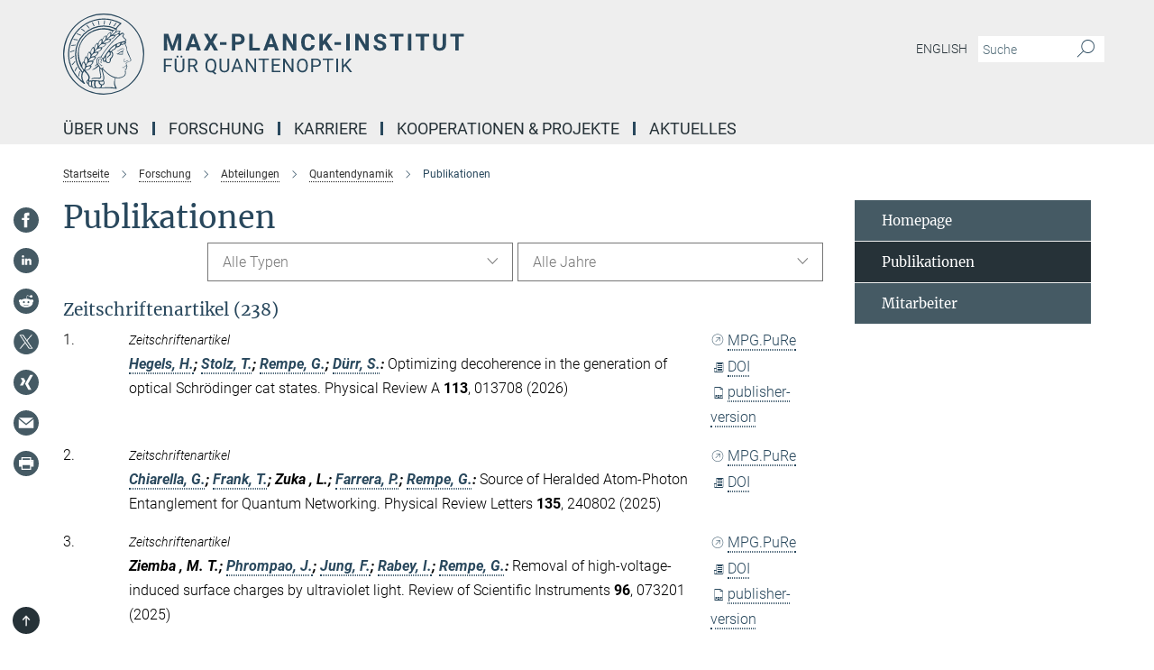

--- FILE ---
content_type: text/html; charset=utf-8
request_url: https://www.mpq.mpg.de/4468652/publikationen
body_size: 20373
content:
<!DOCTYPE html>
<html prefix="og: http://ogp.me/ns#" lang="de">
<head>
  <meta http-equiv="X-UA-Compatible" content="IE=edge">
  <meta content="width=device-width, initial-scale=1.0" name="viewport">
  <meta http-equiv="Content-Type" content="text/html; charset=utf-8"/>
  <title>Publikationen</title>
  
  <meta name="keywords" content="" /><meta name="description" content="" />
  <meta name="robots" content="nofollow" />

  
<meta property="og:title" content="Publikationen">
<meta property="og:description" content="">
<meta property="og:type" content="website">
<meta property="og:url" content="https://www.mpq.mpg.de/4468652/publikationen">
<meta property="og:image" content="https://www.mpq.mpg.de/assets/og-logo-281c44f14f2114ed3fe50e666618ff96341055a2f8ce31aa0fd70471a30ca9ed.jpg">


  
  


  <meta name="msapplication-TileColor" content="#fff" />
<meta name="msapplication-square70x70logo" content="/assets/touch-icon-70x70-16c94b19254f9bb0c9f8e8747559f16c0a37fd015be1b4a30d7d1b03ed51f755.png" />
<meta name="msapplication-square150x150logo" content="/assets/touch-icon-150x150-3b1e0a32c3b2d24a1f1f18502efcb8f9e198bf2fc47e73c627d581ffae537142.png" />
<meta name="msapplication-wide310x150logo" content="/assets/touch-icon-310x150-067a0b4236ec2cdc70297273ab6bf1fc2dcf6cc556a62eab064bbfa4f5256461.png" />
<meta name="msapplication-square310x310logo" content="/assets/touch-icon-310x310-d33ffcdc109f9ad965a6892ec61d444da69646747bd88a4ce7fe3d3204c3bf0b.png" />
<link rel="apple-touch-icon" type="image/png" href="/assets/touch-icon-180x180-a3e396f9294afe6618861344bef35fc0075f9631fe80702eb259befcd682a42c.png" sizes="180x180">
<link rel="icon" type="image/png" href="/assets/touch-icon-32x32-143e3880a2e335e870552727a7f643a88be592ac74a53067012b5c0528002367.png" sizes="32x32">

  <link rel="preload" href="/assets/roboto-v20-latin-ext_latin_greek-ext_greek_cyrillic-ext_cyrillic-700-8d2872cf0efbd26ce09519f2ebe27fb09f148125cf65964890cc98562e8d7aa3.woff2" as="font" type="font/woff2" crossorigin="anonymous">
  
  
  
  <script>var ROOT_PATH = '/';var LANGUAGE = 'de';var PATH_TO_CMS = 'https://mpq2.iedit.mpg.de';var INSTANCE_NAME = 'mpq2';</script>
  
      <link rel="stylesheet" media="all" href="/assets/responsive_live_blue-1d7255b4d015a52b4e4627dda8f2c44a02457e7c528b50cb5bb21b31a3d27288.css" />
    <link rel="stylesheet" media="all" href="/assets/responsive/headerstylesheets/mpq2-header-75d0910f838b4894ee8e30b646863f3f5031a6046ae9bccb47fa224a640696ef.css" />

<script>
  window.addEventListener("load", function() {
    var linkElement = document.createElement("link");
    linkElement.rel="stylesheet";
    linkElement.href="/assets/katex/katex-4c5cd0d7a0c68fd03f44bf90378c50838ac39ebc09d5f02a7a9169be65ab4d65.css";
    linkElement.media="all";
    document.head.appendChild(linkElement);
  });
</script>


  

  

  <script>
  if(!window.DCLGuard) {
    window.DCLGuard=true;
  }
</script>
<script type="module">
//<![CDATA[
document.body.addEventListener('Base',function(){  (function (global) {
    if (global.MpgApp && global.MpgApp.object) {
      global.MpgApp.object.id = +'4468652';
    }
  }(window));
});
/*-=deferred=-*/
//]]>
</script>
  <link rel="canonical" href="https://www.mpq.mpg.de/4468652/publikationen" />


  
  <meta name="csrf-param" content="authenticity_token" />
<meta name="csrf-token" content="3Od40Z4epGL4owZVhGD3QcABxkKm5jSkYfDQ9cYplkWIylOkUZ61FzdEfCoBWKXjjGgkSTL0QNWhAOSgGKnI1A" />
  <meta name="generator" content="JustRelate CX Cloud (www.justrelate.com)" />
  
  
      <link rel="alternate" hreflang="en" href="https://www.mpq.mpg.de/4914862/publikationen" />
    <link rel="alternate" hreflang="de" href="https://www.mpq.mpg.de/4468652/publikationen" />


  
    <script type="module" >
      window.allHash = { 'manifest':'/assets/manifest-04024382391bb910584145d8113cf35ef376b55d125bb4516cebeb14ce788597','responsive/modules/display_pubman_reference_counter':'/assets/responsive/modules/display_pubman_reference_counter-8150b81b51110bc3ec7a4dc03078feda26b48c0226aee02029ee6cf7d5a3b87e','responsive/modules/video_module':'/assets/responsive/modules/video_module-231e7a8449475283e1c1a0c7348d56fd29107c9b0d141c824f3bd51bb4f71c10','responsive/live/annual_report_overview':'/assets/responsive/live/annual_report_overview-f7e7c3f45d3666234c0259e10c56456d695ae3c2df7a7d60809b7c64ce52b732','responsive/live/annual_review_overview':'/assets/responsive/live/annual_review_overview-49341d85de5d249f2de9b520154d516e9b4390cbf17a523d5731934d3b9089ec','responsive/live/deferred-picture-loader':'/assets/responsive/live/deferred-picture-loader-088fb2b6bedef1b9972192d465bc79afd9cbe81cefd785b8f8698056aa04cf93','responsive/live/employee':'/assets/responsive/live/employee-ac8cd3e48754c26d9eaf9f9965ab06aca171804411f359cbccd54a69e89bc31c','responsive/live/employee_landing_page':'/assets/responsive/live/employee_landing_page-ac8cd3e48754c26d9eaf9f9965ab06aca171804411f359cbccd54a69e89bc31c','responsive/live/employee_search':'/assets/responsive/live/employee_search-47a41df3fc7a7dea603765ad3806515b07efaddd7cf02a8d9038bdce6fa548a1','responsive/live/event_overview':'/assets/responsive/live/event_overview-817c26c3dfe343bed2eddac7dd37b6638da92babec077a826fde45294ed63f3c','responsive/live/gallery_overview':'/assets/responsive/live/gallery_overview-459edb4dec983cc03e8658fafc1f9df7e9d1c78786c31d9864e109a04fde3be7','responsive/live/institute_page':'/assets/responsive/live/institute_page-03ec6d8aaec2eff8a6c1522f54abf44608299523f838fc7d14db1e68d8ec0c7a','responsive/live/institutes_map':'/assets/responsive/live/institutes_map-588c0307e4a797238ba50134c823708bd3d8d640157dc87cf24b592ecdbd874e','responsive/live/job_board':'/assets/responsive/live/job_board-0db2f3e92fdcd350960e469870b9bef95adc9b08e90418d17a0977ae0a9ec8fd','responsive/live/newsroom':'/assets/responsive/live/newsroom-c8be313dabf63d1ee1e51af14f32628f2c0b54a5ef41ce999b8bd024dc64cad2','responsive/live/organigramm':'/assets/responsive/live/organigramm-18444677e2dce6a3c2138ce8d4a01aca7e84b3ea9ffc175b801208634555d8ff','responsive/live/research_page':'/assets/responsive/live/research_page-c8be313dabf63d1ee1e51af14f32628f2c0b54a5ef41ce999b8bd024dc64cad2','responsive/live/science_gallery_overview':'/assets/responsive/live/science_gallery_overview-5c87ac26683fe2f4315159efefa651462b87429147b8f9504423742e6b7f7785','responsive/live/tabcard':'/assets/responsive/live/tabcard-be5f79406a0a3cc678ea330446a0c4edde31069050268b66ce75cfda3592da0d','live/advent_calendar':'/assets/live/advent_calendar-4ef7ec5654db2e7d38c778dc295aec19318d2c1afcbbf6ac4bfc2dde87c57f12','live/employee':'/assets/live/employee-fb8f504a3309f25dbdd8d3cf3d3f55c597964116d5af01a0ba720e7faa186337','live/employee_landing_page':'/assets/live/employee_landing_page-fb8f504a3309f25dbdd8d3cf3d3f55c597964116d5af01a0ba720e7faa186337','live/gallery_overview':'/assets/live/gallery_overview-18a0e0553dd83304038b0c94477d177e23b8b98bff7cb6dd36c7c99bf8082d12','live/podcast_page':'/assets/live/podcast_page-fe7023d277ed2b0b7a3228167181231631915515dcf603a33f35de7f4fd9566f','live/video_page':'/assets/live/video_page-62efab78e58bdfd4531ccfc9fe3601ea90abeb617a6de220c1d09250ba003d37','responsive/mpg_common/live/dropdown_list':'/assets/responsive/mpg_common/live/dropdown_list-71372d52518b3cb50132756313972768fdec1d4fa3ffa38e6655696fe2de5c0b','responsive/mpg_common/live/event_calendar':'/assets/responsive/mpg_common/live/event_calendar-719dd7e7333c7d65af04ddf8e2d244a2646b5f16d0d7f24f75b0bb8c334da6a5','responsive/mpg_common/live/event_registration':'/assets/responsive/mpg_common/live/event_registration-e6771dca098e37c2858ff2b690497f83a2808b6c642e3f4540e8587e1896c84e','responsive/mpg_common/live/expandable':'/assets/responsive/mpg_common/live/expandable-e2143bde3d53151b5ff7279eaab589f3fefb4fd31278ca9064fd6b83b38d5912','responsive/mpg_common/live/gallery_youtube_video':'/assets/responsive/mpg_common/live/gallery_youtube_video-b859711b59a5655b5fa2deb87bd0d137460341c3494a5df957f750c716970382','responsive/mpg_common/live/interactive_table':'/assets/responsive/mpg_common/live/interactive_table-bff65d6297e45592f8608cd64814fc8d23f62cb328a98b482419e4c25a31fdde','responsive/mpg_common/live/intersection-observer':'/assets/responsive/mpg_common/live/intersection-observer-9e55d6cf2aac1d0866ac8588334111b664e643e4e91b10c5cbb42315eb25d974','responsive/mpg_common/live/main_menu':'/assets/responsive/mpg_common/live/main_menu-43966868573e0e775be41cf218e0f15a6399cf3695eb4297bae55004451acada','responsive/mpg_common/live/news_publication_overview':'/assets/responsive/mpg_common/live/news_publication_overview-d1aae55c18bfd7cf46bad48f7392e51fc1b3a3b887bc6312a39e36eaa58936fa','responsive/mpg_common/live/reverse':'/assets/responsive/mpg_common/live/reverse-9d6a32ce7c0f41fbc5249f8919f9c7b76cacd71f216c9e6223c27560acf41c8b','responsive/mpg_common/live/shuffle':'/assets/responsive/mpg_common/live/shuffle-14b053c3d32d46209f0572a91d3240487cd520326247fc2f1c36ea4d3a6035eb','responsive/mpg_common/live/slick_lazyloader':'/assets/responsive/mpg_common/live/slick_lazyloader-ea2704816b84026f362aa3824fcd44450d54dffccb7fca3c853d2f830a5ce412','responsive/mpg_common/live/video':'/assets/responsive/mpg_common/live/video-55b7101b2ac2622a81eba0bdefd94b5c5ddf1476b01f4442c3b1ae855b274dcf','responsive/mpg_common/live/youtube_extension':'/assets/responsive/mpg_common/live/youtube_extension-2b42986b3cae60b7e4153221d501bc0953010efeadda844a2acdc05da907e90f','preview/_pdf_sorting':'/assets/preview/_pdf_sorting-8fa7fd1ef29207b6c9a940e5eca927c26157f93f2a9e78e21de2578e6e06edf0','preview/advent_calendar':'/assets/preview/advent_calendar-4ef7ec5654db2e7d38c778dc295aec19318d2c1afcbbf6ac4bfc2dde87c57f12','preview/annual_review_search':'/assets/preview/annual_review_search-8fa7fd1ef29207b6c9a940e5eca927c26157f93f2a9e78e21de2578e6e06edf0','preview/edit_overlays':'/assets/preview/edit_overlays-cef31afd41d708f542672cc748b72a6b62ed10df9ee0030c11a0892ae937db70','preview/employee':'/assets/preview/employee-fb8f504a3309f25dbdd8d3cf3d3f55c597964116d5af01a0ba720e7faa186337','preview/employee_landing_page':'/assets/preview/employee_landing_page-fb8f504a3309f25dbdd8d3cf3d3f55c597964116d5af01a0ba720e7faa186337','preview/gallery_overview':'/assets/preview/gallery_overview-ca27fbd8e436a0f15e28d60a0a4a5861f7f9817b9cb44cb36ae654ebe03eec2a','preview/lodash':'/assets/preview/lodash-01fbab736a95109fbe4e1857ce7958edc28a78059301871a97ed0459a73f92d2','preview/overlay':'/assets/preview/overlay-4b3006f01cc2a80c44064f57acfdb24229925bbf211ca5a5e202b0be8cd2e66e','preview/overlay_ajax_methods':'/assets/preview/overlay_ajax_methods-0cceedf969995341b0aeb5629069bf5117896d2b053822e99f527e733430de65','preview/pdf_overview':'/assets/preview/pdf_overview-8fa7fd1ef29207b6c9a940e5eca927c26157f93f2a9e78e21de2578e6e06edf0','preview/podcast_page':'/assets/preview/podcast_page-8b696f28fe17c5875ac647a54463d6cf4beda5fa758ba590dd50d4f7d11e02a0','preview/preview':'/assets/preview/preview-7d20d27ffa274bf0336cbf591613fbbffd4fa684d745614240e81e11118b65c2','preview/science_gallery_overview':'/assets/preview/science_gallery_overview-00600feadb223d3b4cb5432a27cc6bee695f2b95225cb9ecf2e9407660ebcc35','preview/video_page':'/assets/preview/video_page-5359db6cf01dcd5736c28abe7e77dabdb4c7caa77184713f32f731d158ced5a8','preview_manifest':'/assets/preview_manifest-04024382391bb910584145d8113cf35ef376b55d125bb4516cebeb14ce788597','editmarker':'/assets/editmarker-b8d0504e39fbfef0acc731ba771c770852ec660f0e5b8990b6d367aefa0d9b9c','live':'/assets/live-4aa8e228b0242df1d2d064070d3be572a1ad3e67fe8c70b092213a5236b38737','print':'/assets/print-08c7a83da7f03ca9674c285c1cc50a85f44241f0bcef84178df198c8e9805c3c','mpg_base':'/assets/mpg_base-161fbafcd07f5fc9b56051e8acd88e712c103faef08a887e51fdcf16814b7446','mpg_fouc':'/assets/mpg_fouc-e8a835d89f91cf9c99be7a651f3ca1d04175934511621130554eef6aa910482c','mpg_amd':'/assets/mpg_amd-7c9ab00ac1b3a8c78cac15f76b6d33ed50bb1347cea217b0848031018ef80c94','mpg_amd_bundle':'/assets/mpg_amd_bundle-932e0d098e1959a6b4654b199e4c02974ab670115222c010a0bcc14756fce071','responsive/friendlycaptcha/widget.module.min':'/assets/responsive/friendlycaptcha/widget.module.min-19cabfb2100ce6916acaa628a50895f333f8ffb6a12387af23054565ee2122f2','responsive/honeybadger.min':'/assets/responsive/honeybadger.min-213763a8258237e8c4d12f0dbd98d8a966023b02f7433c1a05c1bace6ef120ec','responsive_live':'/assets/responsive_live-d4b4a938cbf67a69dc6ba9767c95bb10486874f069e457abc2ad6f53c7126fac','katex/katex':'/assets/katex/katex-ca9d4097b1925d5d729e5c4c7ffcdb44112ba08c53e7183feb26afa6927cc4fd','responsive/tsmodules/cashew':'/assets/responsive/tsmodules/cashew-f2b3a6f988f933937212c2239a5008703225511ab19b4a6d6cbead2e9904ae21','responsive/tsmodules/datahandler':'/assets/responsive/tsmodules/datahandler-18b09253aa824ba684b48d41aea5edb6321851210404bdc3c47922c961181980','responsive/tsmodules/edit-menu':'/assets/responsive/tsmodules/edit-menu-ed8038730fbc4b64d700f28f3ccdcc8c33cc558e1182af3f37b6b4374a3ad3b6','responsive/tsmodules/edit':'/assets/responsive/tsmodules/edit-80ca9b5137f2eeb575e45f3ff1fd611effb73bd27d9f920d5f758c27a4212067','responsive/tsmodules/image-information':'/assets/responsive/tsmodules/image-information-2766379bd0ae7c612169084e5437d5662006eec54acbecba9f83ac8773ac20fa','responsive/tsmodules/languages':'/assets/responsive/tsmodules/languages-33d886fa0f8a758ac8817dfaf505c136d22e86a95988298f3b14cf46c870a586','responsive/tsmodules/menu':'/assets/responsive/tsmodules/menu-dc7cee42b20a68a887e06bb1979d6ecc601ff8dd361b80cc6a8190e33ab7f005','responsive/tsmodules/notify':'/assets/responsive/tsmodules/notify-44b67b61195156d3827af8dfd00797cd327f013dc404720659f2d3da19cf6f77','responsive/tsmodules/virtual-form':'/assets/responsive/tsmodules/virtual-form-31974440dbd9f79534149b9376a63b1f2e0b542abb5ba898e4fbaeef377d66ca' }
    </script>
    <script type="module">
//<![CDATA[
document.body.addEventListener('AMD',function(){    requirejs.config({
      waitSeconds:0,
      paths: allHash
    })
});
/*-=deferred=-*/
//]]>
</script></head>

 <body class="mpq2 publication_overview  language-de" id="top">
  
  
  

<header class="navbar hero navigation-on-bottom">

  <div class="container remove-padding header-main-container">


    <div class="navbar-header">
        <a class="navbar-brand mpg-icon mpg-icon-logo language-de language-deblue" aria-label="Logo Max-Planck-Institut für Quantenoptik, zur Startseite" href="/"></a>
    </div>

    <div class="lang-search">
      <div class="collapse navbar-collapse bs-navbar-collapse">
        <ul class="hidden-xs hidden-sm nav navbar-nav navbar-right navbar-meta">
          <li class="language-switcher-links">
            
    <a href="/4914862/publikationen">English</a>


          </li>
          <li>
            <form class="navbar-form navbar-left search-field hidden-xs" role="search" action="/2360/suchergebnis" accept-charset="UTF-8" method="get">
  <div class="form-group noindex">
    <input class="form-control searchfield"
      name="searchfield"
      placeholder="Suche"
      value=""
      type="search"
      aria-label="Bitte geben Sie einen Suchbegriff ein."
    />
    <button class="btn btn-default searchbutton" aria-label="Suche">
      <i class="mpg-icon mpg-icon-search" role="img" aria-hidden="true"></i>
    </button>
  </div>
</form>
          </li>
          <li>
            
          </li>

        </ul>
      </div>
    </div>


    <div class="navbar-title-wrapper">

      <nav class="navbar navbar-default" aria-label="Hauptnavigation">
        <div class="navbar-header">
          <div class="visible-xs visible-sm">
            <button class="nav-btn navbar-toggle" type="button" data-toggle="collapse" data-target="#main-navigation-container" aria-haspopup="true" aria-expanded="false" aria-label="Hauptnavigations-Schalter">
              <svg width="40" height="40" viewBox="-25 -25 50 50">
                <circle cx="0" cy="0" r="25" fill="none"/>
                <rect class="burgerline-1" x="-15" y="-12" width="30" height="4" fill="black"/>
                <rect class="burgerline-2" x="-15" y="-2" width="30" height="4" fill="black"/>
                <rect class="burgerline-3" x="-15" y="8" width="30" height="4" fill="black"/>
              </svg>
            </button>
          </div>
        </div>

        <div class="collapse navbar-collapse js-navbar-collapse noindex" id="main-navigation-container">

          <div class="mobile-search-pwa-container">
            <div class="mobile-search-container">
              <form class="navbar-form navbar-left search-field visible-sm visible-xs mobile clearfix" role="search" action="/2360/suchergebnis" accept-charset="UTF-8" method="get">
  <div class="form-group noindex">
    <input class="form-control searchfield"
      name="searchfield"
      placeholder="Suche"
      value=""
      type="search"
      aria-label="Bitte geben Sie einen Suchbegriff ein."
    />
    <button class="btn btn-default searchbutton" aria-label="Suche">
      <i class="mpg-icon mpg-icon-search" role="img" aria-hidden="true"></i>
    </button>
  </div>
</form>
            </div>
              
          </div>

          
            <ul class="nav navbar-nav col-xs-12" id="main_nav" data-timestamp="2025-12-10T14:38:20.507Z">
<li class="dropdown mega-dropdown clearfix" tabindex="0" data-positioning="3">
<a class="main-navi-item dropdown-toggle undefined" id="Root-de.0">Über uns<span class="arrow-dock"></span></a><a class="dropdown-toggle visible-xs visible-sm" data-no-bs-toggle="dropdown" role="button" aria-expanded="false" aria-controls="flyout-Root-de.0"><span class="mpg-icon mpg-icon-down2"></span></a><ul id="flyout-Root-de.0" class="col-xs-12 dropdown-menu  mega-dropdown-menu row">
<li class="col-xs-12 col-sm-4 menu-column"><ul class="main">
<li class="dropdown-title"><a href="/3673404/profil" id="Root-de.0.0.0">Wissenschaftliches Profil</a></li>
<li class="dropdown-title"><a href="/6728230/directors" id="Root-de.0.0.1">Direktorium</a></li>
<li class="dropdown-title"><a href="/6220898/portraits" id="Root-de.0.0.2">Die Menschen am MPQ</a></li>
<li class="dropdown-title"><a href="/4549518/staff" id="Root-de.0.0.3">Mitarbeiterliste</a></li>
<li class="dropdown-title"><a href="/6207255/guests" id="Root-de.0.0.4">Gäste</a></li>
<li class="dropdown-title"><a href="/6408710/points-of-contact-for-employees" id="Root-de.0.0.5">Ansprechpersonen (Intern)</a></li>
</ul></li>
<li class="col-xs-12 col-sm-4 menu-column"><ul class="main"><li class="dropdown-title">
<a href="/4018442/service" id="Root-de.0.1.0">Service-Gruppen</a><ul>
<li><a href="/4398374/administration" id="Root-de.0.1.0.0">Verwaltung</a></li>
<li><a href="/4396962/press_public" id="Root-de.0.1.0.1">Presse- und Öffentlichkeitsarbeit</a></li>
<li><a href="/7032253/library" id="Root-de.0.1.0.2">Bibliothek</a></li>
<li><a href="/eubuero-bayern" id="Root-de.0.1.0.3">EU-Büro</a></li>
<li><a href="/4392345/drittmittel" id="Root-de.0.1.0.4">Drittmittel</a></li>
<li><a href="/6967080/workshop" id="Root-de.0.1.0.5">Feinmechanische Werkstatt</a></li>
</ul>
</li></ul></li>
<li class="col-xs-12 col-sm-4 menu-column"><ul class="main">
<li class="dropdown-title">
<a href="/4017109/history" id="Root-de.0.2.0">Geschichte</a><ul><li><a href="/5483276/chronik_forschungsgruppen" id="Root-de.0.2.0.0">Chronik der Forschungsgruppen</a></li></ul>
</li>
<li class="dropdown-title">
<a href="/4018390/structure" id="Root-de.0.2.1">Struktur</a><ul>
<li><a href="/4387900/science-ad" id="Root-de.0.2.1.0">Fachbeirat</a></li>
<li><a href="/4391485/general-ad" id="Root-de.0.2.1.1">Kuratorium</a></li>
<li><a href="/4937538/external_scientific_members" id="Root-de.0.2.1.2">Auswärtige Wissenschaftliche Mitglieder</a></li>
</ul>
</li>
<li class="dropdown-title"><a href="/6996324/spin-off-companies" id="Root-de.0.2.2">Firmenausgründungen</a></li>
<li class="dropdown-title"><a href="/4918451/links" id="Root-de.0.2.3">Links</a></li>
</ul></li>
</ul>
</li>
<li class="dropdown mega-dropdown clearfix" tabindex="0" data-positioning="3">
<a class="main-navi-item dropdown-toggle undefined" id="Root-de.1">Forschung<span class="arrow-dock"></span></a><a class="dropdown-toggle visible-xs visible-sm" data-no-bs-toggle="dropdown" role="button" aria-expanded="false" aria-controls="flyout-Root-de.1"><span class="mpg-icon mpg-icon-down2"></span></a><ul id="flyout-Root-de.1" class="col-xs-12 dropdown-menu  mega-dropdown-menu row">
<li class="col-xs-12 col-sm-4 menu-column"><ul class="main">
<li class="dropdown-title">
<a href="/1548776/departments" id="Root-de.1.0.0">Abteilungen</a><ul>
<li><a href="/4425400/attosekunden" id="Root-de.1.0.0.0">Attosekundenphysik</a></li>
<li><a href="/2153673/quanten" id="Root-de.1.0.0.1">Quantendynamik</a></li>
<li><a href="/4425413/quasim" id="Root-de.1.0.0.2">Quanten-Vielteilchensysteme</a></li>
<li><a href="/4425387/theorie" id="Root-de.1.0.0.3">Theorie</a></li>
<li><a href="/laserspektroskopie" id="Root-de.1.0.0.4">Laserspektroskopie </a></li>
</ul>
</li>
<li class="dropdown-title">
<a href="/6914402/w2-research-groups" id="Root-de.1.0.1">W2 Forschungsgruppen</a><ul>
<li><a href="/6792059/quantum-systems" id="Root-de.1.0.1.0">Kontrollierte Quantensysteme</a></li>
<li><a href="/6939195/tensor-networks" id="Root-de.1.0.1.1">Tensor-Netzwerke Algorithmen &amp; Anwendungen </a></li>
</ul>
</li>
</ul></li>
<li class="col-xs-12 col-sm-4 menu-column"><ul class="main"><li class="dropdown-title">
<a href="/1548788/research_groups" id="Root-de.1.1.0">Unabhängige Forschungsgruppen</a><ul>
<li><a href="/6701419/preiss" id="Root-de.1.1.0.0">Atomare Quantenmaterie</a></li>
<li><a href="/6943213/udem" id="Root-de.1.1.0.1">Grundlagen der Quantenphysik</a></li>
<li><a href="/6707472/zeiher" id="Root-de.1.1.0.2">Schnittstellen für Quantenmaterie </a></li>
<li><a href="/7009415/halimeh" id="Root-de.1.1.0.3">Theorie der dynamischen Quantenmaterie</a></li>
<li><a href="/7100507/trivedi" id="Root-de.1.1.0.4">Theorie offener Systeme</a></li>
<li><a href="/6953258/luo" id="Root-de.1.1.0.5">Ultrakalte Lithium-Rubidium Moleküle</a></li>
</ul>
</li></ul></li>
<li class="col-xs-12 col-sm-4 menu-column"><ul class="main">
<li class="dropdown-title"><a href="/1548848/publications" id="Root-de.1.2.0">Publikationen</a></li>
<li class="dropdown-title"><a href="/4018619/scientist" id="Root-de.1.2.1">MPQ Distinguished Scholar Program</a></li>
<li class="dropdown-title"><a href="/1548824/res_schools" id="Root-de.1.2.2">Research Schools</a></li>
</ul></li>
</ul>
</li>
<li class="dropdown mega-dropdown clearfix" tabindex="0" data-positioning="3">
<a class="main-navi-item dropdown-toggle undefined" id="Root-de.2">Karriere<span class="arrow-dock"></span></a><a class="dropdown-toggle visible-xs visible-sm" data-no-bs-toggle="dropdown" role="button" aria-expanded="false" aria-controls="flyout-Root-de.2"><span class="mpg-icon mpg-icon-down2"></span></a><ul id="flyout-Root-de.2" class="col-xs-12 dropdown-menu  mega-dropdown-menu row">
<li class="col-xs-12 col-sm-4 menu-column"><ul class="main">
<li class="dropdown-title">
<a href="/5482796/equal_opps" id="Root-de.2.0.0">Chancengleichheit</a><ul><li><a href="/5482956/beruf_familie" id="Root-de.2.0.0.0">Vereinbarkeit von Beruf und Familie</a></li></ul>
</li>
<li class="dropdown-title"><a href="/6861841/Welcome-Office" id="Root-de.2.0.1">Welcome Office</a></li>
</ul></li>
<li class="col-xs-12 col-sm-4 menu-column"><ul class="main">
<li class="dropdown-title"><a href="/4018630/promotion" id="Root-de.2.1.0">Promotion</a></li>
<li class="dropdown-title"><a href="/5172538/postdocs" id="Root-de.2.1.1">Postdocs</a></li>
<li class="dropdown-title"><a href="/4018688/students" id="Root-de.2.1.2">Studenten</a></li>
<li class="dropdown-title"><a href="/4397052/alumni" id="Root-de.2.1.3">Alumni</a></li>
</ul></li>
<li class="col-xs-12 col-sm-4 menu-column"><ul class="main">
<li class="dropdown-title"><a href="/4018704/workingatmpq" id="Root-de.2.2.0">Arbeiten am Mpq</a></li>
<li class="dropdown-title"><a href="/karriere/stellenangebote" id="Root-de.2.2.1">Offene Stellen</a></li>
<li class="dropdown-title"><a href="/5250463/guest_program" id="Root-de.2.2.2">Gästeprogramm</a></li>
</ul></li>
</ul>
</li>
<li class="dropdown mega-dropdown clearfix" tabindex="0" data-positioning="3">
<a class="main-navi-item dropdown-toggle undefined" id="Root-de.3">Kooperationen &amp; Projekte<span class="arrow-dock"></span></a><a class="dropdown-toggle visible-xs visible-sm" data-no-bs-toggle="dropdown" role="button" aria-expanded="false" aria-controls="flyout-Root-de.3"><span class="mpg-icon mpg-icon-down2"></span></a><ul id="flyout-Root-de.3" class="col-xs-12 dropdown-menu  mega-dropdown-menu row">
<li class="col-xs-12 col-sm-4 menu-column"><ul class="main">
<li class="dropdown-title">
<a href="/4436380/eu_projekte" id="Root-de.3.0.0">EU-Projekte</a><ul>
<li><a href="/4436459/erc_projekte" id="Root-de.3.0.0.0">ERC-Projekte</a></li>
<li><a href="/4436437/eu_verbund" id="Root-de.3.0.0.1">Europäische Verbundsforschung</a></li>
</ul>
</li>
<li class="dropdown-title">
<a href="/4435446/drittmittel" id="Root-de.3.0.1">Drittmittelprojekte</a><ul><li><a href="/fermiqp" id="Root-de.3.0.1.0">FermiQP</a></li></ul>
</li>
</ul></li>
<li class="col-xs-12 col-sm-4 menu-column"><ul class="main"><li class="dropdown-title"><a href="/4436633/int_coop" id="Root-de.3.1.0">Internationale Kooperationen</a></li></ul></li>
<li class="col-xs-12 col-sm-4 menu-column"><ul class="main">
<li class="dropdown-title"><a href="/4435558/exzellenz_cluster" id="Root-de.3.2.0">Exzellenzcluster</a></li>
<li class="dropdown-title"><a href="/6644319/munich-quantum-valley" id="Root-de.3.2.1">Munich Quantum Valley</a></li>
</ul></li>
</ul>
</li>
<li class="dropdown mega-dropdown clearfix" tabindex="0" data-positioning="3">
<a class="main-navi-item dropdown-toggle undefined" id="Root-de.4">Aktuelles<span class="arrow-dock"></span></a><a class="dropdown-toggle visible-xs visible-sm" data-no-bs-toggle="dropdown" role="button" aria-expanded="false" aria-controls="flyout-Root-de.4"><span class="mpg-icon mpg-icon-down2"></span></a><ul id="flyout-Root-de.4" class="col-xs-12 dropdown-menu  mega-dropdown-menu row">
<li class="col-xs-12 col-sm-4 menu-column"><ul class="main">
<li class="dropdown-title">
<a href="/6204982/all-news" id="Root-de.4.0.0">Newsroom (Alle News)</a><ul>
<li><a href="/4455309/research-news" id="Root-de.4.0.0.0">Neues aus der Wissenschaft</a></li>
<li><a href="/6011041/news-institute" id="Root-de.4.0.0.1">Neues aus dem Institut</a></li>
<li><a href="/4509513/awards" id="Root-de.4.0.0.2">Preise und Auszeichnungen</a></li>
<li><a href="/6323180/phd-graduations" id="Root-de.4.0.0.3">Promotionsabschlüsse</a></li>
</ul>
</li>
<li class="dropdown-title"><a href="/6832627/mpq-in-the-press" id="Root-de.4.0.1">MPQ in der Presse</a></li>
</ul></li>
<li class="col-xs-12 col-sm-4 menu-column"><ul class="main">
<li class="dropdown-title">
<a id="Root-de.4.1.0">Wissenschaftliche Events</a><ul>
<li><a href="/5381003/colloquia-ve" id="Root-de.4.1.0.0">Kolloquien</a></li>
<li><a href="/5132484/seminars_ve" id="Root-de.4.1.0.1">Seminare</a></li>
<li><a href="/4461156/conference-workshops" id="Root-de.4.1.0.2">Konferenzen</a></li>
</ul>
</li>
<li class="dropdown-title"><a href="/6654109/latest-top-publications" id="Root-de.4.1.1">Aktuelle Top-Publikationen</a></li>
</ul></li>
<li class="col-xs-12 col-sm-4 menu-column"><ul class="main">
<li class="dropdown-title">
<a href="/photonlab" id="Root-de.4.2.0">Schülerlabor</a><ul>
<li><a href="/6819493/2023-04-27-girls-day" id="Root-de.4.2.0.0">Girls' Day am MPQ</a></li>
<li><a href="/6922368/neues-aus-dem-photonlab" id="Root-de.4.2.0.1">Neues aus dem Schülerlabor</a></li>
</ul>
</li>
<li class="dropdown-title">
<a href="/4462194/spec_events" id="Root-de.4.2.1">BESONDERE VERANSTALTUNGEN</a><ul>
<li><a href="/7053015/mqv-einblicke" id="Root-de.4.2.1.0">MQV Einblicke : Quantensimulation und -computing mit neutralen Atomen </a></li>
<li><a class="external" href="https://www.munich-quantum-valley.de/de/quanten-2025" target="_blank" id="Root-de.4.2.1.1">2025 – Internationales Jahr der Quanten</a></li>
</ul>
</li>
</ul></li>
</ul>
</li>
</ul>

          <div class="text-center language-switcher visible-xs visible-sm">
            
    <a href="/4914862/publikationen">English</a>


          </div>
        </div>
      </nav>
    </div>
  </div>
</header>

<header class="container-full-width visible-print-block">
  <div class="container">
    <div class="row">
      <div class="col-xs-12">
        <div class="content">
              <span class="mpg-icon mpg-icon-logo custom-print-header language-de">
                Max-Planck-Institut für Quantenoptik
              </span>
        </div>
      </div>
    </div>
  </div>
</header>

<script type="module">
//<![CDATA[
document.body.addEventListener('Base',function(){  var mainMenu;
  if(typeof MpgCommon != "undefined") {
    mainMenu = new MpgCommon.MainMenu();
  }
});
/*-=deferred=-*/
//]]>
</script>
  
  <div id="page_content">
    
  
    <div class="container content-wrapper">
      <div class="row">
        <main>
          <article class="col-md-9 ">
            <div class="content py-0">
              <div class="noindex">
  <nav class="hidden-print" aria-label="Breadcrumb">
    <ol class="breadcrumb clearfix" vocab="http://schema.org/" typeof="BreadcrumbList">

          <li class="breadcrumb-item" property="itemListElement" typeof="ListItem">
            <a property="item"
               typeof="WebPage"
               href="/"
               class=""
               title="">
              <span property="name">Startseite</span>
            </a>
            <meta property="position" content="1">
          </li>
          <li class="breadcrumb-item" property="itemListElement" typeof="ListItem">
            <a property="item"
               typeof="WebPage"
               href="/1551152/research"
               class=""
               title="">
              <span property="name">Forschung</span>
            </a>
            <meta property="position" content="2">
          </li>
          <li class="breadcrumb-item" property="itemListElement" typeof="ListItem">
            <a property="item"
               typeof="WebPage"
               href="/1548776/departments"
               class=""
               title="">
              <span property="name">Abteilungen</span>
            </a>
            <meta property="position" content="3">
          </li>
          <li class="breadcrumb-item" property="itemListElement" typeof="ListItem">
            <a property="item"
               typeof="WebPage"
               href="/2153673/quanten"
               class=""
               title="">
              <span property="name">Quantendynamik</span>
            </a>
            <meta property="position" content="4">
          </li>
      <li class="breadcrumb-item active" property="itemListElement" typeof="ListItem" aria-current="page">
        <span property="name">Publikationen</span>
        <meta property="position" content="5">
      </li>
    </ol>
  </nav>
</div>


            </div>
              

<div class="content">
    <h1>Publikationen</h1>
  <div class="social-media-buttons hidden-print opposite">
  <a class="social-button facebook" target="_blank" title="Facebook" href="http://www.facebook.com/sharer.php?t=Max-Planck-Institut+f%C3%BCr+Quantenoptik+-+Publikationen&u=https%3A%2F%2Fwww.mpq.mpg.de%2F4468652%2Fpublikationen"></a>
  <a class="social-button linkedin" target="_blank" title="LinkedIn" href="https://www.linkedin.com/sharing/share-offsite/?url=https%3A%2F%2Fwww.mpq.mpg.de%2F4468652%2Fpublikationen"></a>
  <a class="social-button reddit" target="_blank" title="Reddit" href="https://reddit.com/submit?title=Max-Planck-Institut+f%C3%BCr+Quantenoptik+-+Publikationen&url=https%3A%2F%2Fwww.mpq.mpg.de%2F4468652%2Fpublikationen"></a>
  
  
  <a class="social-button twitter" target="_blank" title="Twitter" href="http://twitter.com/intent/tweet?text=Max-Planck-Institut+f%C3%BCr+Quantenoptik+-+Publikationen&url=https%3A%2F%2Fwww.mpq.mpg.de%2F4468652%2Fpublikationen"></a>
  <a class="social-button whatsapp visible-xs" title="WhatsApp" href="whatsapp://send?text=Max-Planck-Institut+f%C3%BCr+Quantenoptik+-+Publikationen+https%3A%2F%2Fwww.mpq.mpg.de%2F4468652%2Fpublikationen"></a>
  <a class="social-button xing" target="_blank" title="Xing" href="https://www.xing.com/spi/shares/new?url=https%3A%2F%2Fwww.mpq.mpg.de%2F4468652%2Fpublikationen"></a>
  <a class="social-button email" title="E-Mail" href="mailto:?body=https%3A%2F%2Fwww.mpq.mpg.de%2F4468652%2Fpublikationen&subject=Max-Planck-Institut%20f%C3%BCr%20Quantenoptik%20-%20Publikationen"></a>
  <a class="social-button print" title="Print" href=""></a>
</div>
<script>
  function updateMastodonHref(event, link) {
    event.preventDefault();

    let site = prompt("Geben Sie den Mastodon-Server ein, den Sie verwenden (z. B. mastodon.social):");

    if (site) {
      try {
        let inputUrl;

        if (site.startsWith('http')) {
          inputUrl = new URL(site);
          inputUrl.protocol = "https:"
        } else {
          inputUrl = new URL('https://' + site);
        }

        let hostname = inputUrl.hostname;

        let url = new URL(link.href);
        url.hostname = hostname;

        window.open(url.toString(), "_blank");
      } catch (e) {
        console.error("Error updating Mastodon URL:", e);
        alert("Please enter a valid domain name");
      }
    }

    return false;
  }
</script>

  <div class="meta-information">
    
  </div>
  
  <div id="publication_dropdown_lists" class="clearfix hidden-print">
  <div class="dropdown_list">
    <div class="selected_date show_next mpg-icon mpg-icon-down2 ">Alle Jahre</div>
    <ul class="select dropdown-menu select_hidden">
      <li><a href="/4468652/publikationen?year=">Alle Jahre</a></li>
      <li><a rel="nofollow" href="/4468652/publikationen?year=2026">2026</a></li>
      <li><a rel="nofollow" href="/4468652/publikationen?year=2025">2025</a></li>
      <li><a rel="nofollow" href="/4468652/publikationen?year=2024">2024</a></li>
      <li><a rel="nofollow" href="/4468652/publikationen?year=2023">2023</a></li>
      <li><a rel="nofollow" href="/4468652/publikationen?year=2022">2022</a></li>
      <li><a rel="nofollow" href="/4468652/publikationen?year=2021">2021</a></li>
      <li><a rel="nofollow" href="/4468652/publikationen?year=2020">2020</a></li>
      <li><a rel="nofollow" href="/4468652/publikationen?year=2019">2019</a></li>
      <li><a rel="nofollow" href="/4468652/publikationen?year=2018">2018</a></li>
      <li><a rel="nofollow" href="/4468652/publikationen?year=2017">2017</a></li>
      <li><a rel="nofollow" href="/4468652/publikationen?year=2016">2016</a></li>
      <li><a rel="nofollow" href="/4468652/publikationen?year=2015">2015</a></li>
      <li><a rel="nofollow" href="/4468652/publikationen?year=2014">2014</a></li>
      <li><a rel="nofollow" href="/4468652/publikationen?year=2013">2013</a></li>
      <li><a rel="nofollow" href="/4468652/publikationen?year=2012">2012</a></li>
      <li><a rel="nofollow" href="/4468652/publikationen?year=2011">2011</a></li>
      <li><a rel="nofollow" href="/4468652/publikationen?year=2010">2010</a></li>
      <li><a rel="nofollow" href="/4468652/publikationen?year=2009">2009</a></li>
      <li><a rel="nofollow" href="/4468652/publikationen?year=2008">2008</a></li>
      <li><a rel="nofollow" href="/4468652/publikationen?year=2007">2007</a></li>
      <li><a rel="nofollow" href="/4468652/publikationen?year=2006">2006</a></li>
      <li><a rel="nofollow" href="/4468652/publikationen?year=2005">2005</a></li>
      <li><a rel="nofollow" href="/4468652/publikationen?year=2004">2004</a></li>
      <li><a rel="nofollow" href="/4468652/publikationen?year=2003">2003</a></li>
      <li><a rel="nofollow" href="/4468652/publikationen?year=2002">2002</a></li>
    </ul>
  </div>
  <div class="dropdown_list first large">
    <div class="selected_date show_next mpg-icon mpg-icon-down2 ">Alle Typen</div>
    <ul class="select dropdown-menu select_hidden">
      <li><a rel="nofollow" href="/4468652/publikationen?page=1#article">Zeitschriftenartikel (238)</a></li>
      <li><a rel="nofollow" href="/4468652/publikationen?page=12#book">Buch (2)</a></li>
      <li><a rel="nofollow" href="/4468652/publikationen?page=13#book_item">Buchkapitel (14)</a></li>
      <li><a rel="nofollow" href="/4468652/publikationen?page=13#conference_paper">Konferenzbeitrag (17)</a></li>
      <li><a rel="nofollow" href="/4468652/publikationen?page=14#poster">Poster (2)</a></li>
      <li><a rel="nofollow" href="/4468652/publikationen?page=14#thesis">Hochschulschrift (2)</a></li>
      <li><a rel="nofollow" href="/4468652/publikationen?page=14#thesis-phd">Hochschulschrift - Doktorarbeit (45)</a></li>
      <li><a rel="nofollow" href="/4468652/publikationen?page=17#thesis-habilitation">Hochschulschrift - Habilitation (3)</a></li>
      <li><a rel="nofollow" href="/4468652/publikationen?page=17#thesis-diploma">Hochschulschrift - Diplom (19)</a></li>
      <li><a rel="nofollow" href="/4468652/publikationen?page=18#thesis-master">Hochschulschrift - Master (33)</a></li>
      <li><a rel="nofollow" href="/4468652/publikationen?page=19#thesis-magister">Hochschulschrift - Magister (1)</a></li>
      <li><a rel="nofollow" href="/4468652/publikationen?page=19#thesis-bachelor">Hochschulschrift - Bachelor (5)</a></li>
      <li><a rel="nofollow" href="/4468652/publikationen?page=20#report">Bericht (20)</a></li>
    </ul>
  </div>
</div>

      <h3><a name="article">Zeitschriftenartikel (238)</a></h3>
  <div class="publication_list">
      <div class="publication_in_list row">
        <div class="publication_index col-xs-12 col-sm-1">1.</div>
        <div class="col-xs-12 publication_container no-gutters col-sm-11">
          <div class="publication_in_list_content col-xs-12 col-sm-10">
            <small><i>Zeitschriftenartikel</i></small>
            <div><span class="authors expandable_pubman"><span class="names"><a rel="nofollow" href="/publication-search/4468652?person=%2Fpersons%2Fresource%2Fpersons267435">Hegels, H.</a>; <a rel="nofollow" href="/publication-search/4468652?person=%2Fpersons%2Fresource%2Fpersons230694">Stolz, T.</a>; <a rel="nofollow" href="/publication-search/4468652?person=%2Fpersons%2Fresource%2Fpersons60356">Rempe, G.</a>; <a rel="nofollow" href="/publication-search/4468652?person=%2Fpersons%2Fresource%2Fpersons60303">Dürr, S.</a></span><span class="colon">: </span></span> Optimizing decoherence in the generation of optical Schrödinger cat states. Physical Review A <span class="cond-bold">113</span>, 013708 (2026)</div>
          </div>
          <div class="publication_links col-xs-12 col-sm-2"><div class="options">
  <div class="publication_link">
    <a class="pubman" target="_blank" rel="nofollow" href="https://pure.mpg.de/pubman/faces/ViewItemFullPage.jsp?itemId=item_3687027"><i class="external"></i>MPG.PuRe</a>
  </div>
  <div class="publication_link"><a class="doi" target="_blank" rel="nofollow" href="https://dx.doi.org/10.1103/nwry-xjsb"><i class="mpg-icon mpg-icon-news"></i>DOI</a></div>
    <div class="publication_link"><a class="pdf" target="_blank" rel="nofollow" href="https://pure.mpg.de/pubman/item/item_3687027_2/component/file_3687028/6805.pdf?mode=download"><i class="mpg-icon mpg-icon-pdf"></i>publisher-version</a></div>
</div>
</div>
        </div>
      </div>
      <div class="publication_in_list row">
        <div class="publication_index col-xs-12 col-sm-1">2.</div>
        <div class="col-xs-12 publication_container no-gutters col-sm-11">
          <div class="publication_in_list_content col-xs-12 col-sm-10">
            <small><i>Zeitschriftenartikel</i></small>
            <div><span class="authors expandable_pubman"><span class="names"><a rel="nofollow" href="/publication-search/4468652?person=%2Fpersons%2Fresource%2Fpersons310830">Chiarella, G.</a>; <a rel="nofollow" href="/publication-search/4468652?person=%2Fpersons%2Fresource%2Fpersons310833">Frank, T.</a>; Zuka , L.; <a rel="nofollow" href="/publication-search/4468652?person=%2Fpersons%2Fresource%2Fpersons248292">Farrera, P.</a>; <a rel="nofollow" href="/publication-search/4468652?person=%2Fpersons%2Fresource%2Fpersons60356">Rempe, G.</a></span><span class="colon">: </span></span> Source of Heralded Atom-Photon Entanglement for Quantum Networking. Physical Review Letters <span class="cond-bold">135</span>, 240802 (2025)</div>
          </div>
          <div class="publication_links col-xs-12 col-sm-2"><div class="options">
  <div class="publication_link">
    <a class="pubman" target="_blank" rel="nofollow" href="https://pure.mpg.de/pubman/faces/ViewItemFullPage.jsp?itemId=item_3686919"><i class="external"></i>MPG.PuRe</a>
  </div>
  <div class="publication_link"><a class="doi" target="_blank" rel="nofollow" href="https://dx.doi.org/10.1103/5zk9-3rpv"><i class="mpg-icon mpg-icon-news"></i>DOI</a></div>
</div>
</div>
        </div>
      </div>
      <div class="publication_in_list row">
        <div class="publication_index col-xs-12 col-sm-1">3.</div>
        <div class="col-xs-12 publication_container no-gutters col-sm-11">
          <div class="publication_in_list_content col-xs-12 col-sm-10">
            <small><i>Zeitschriftenartikel</i></small>
            <div><span class="authors expandable_pubman"><span class="names">Ziemba , M. T.; <a rel="nofollow" href="/publication-search/4468652?person=%2Fpersons%2Fresource%2Fpersons262064">Phrompao, J.</a>; <a rel="nofollow" href="/publication-search/4468652?person=%2Fpersons%2Fresource%2Fpersons275048">Jung, F.</a>; <a rel="nofollow" href="/publication-search/4468652?person=%2Fpersons%2Fresource%2Fpersons248278">Rabey, I.</a>; <a rel="nofollow" href="/publication-search/4468652?person=%2Fpersons%2Fresource%2Fpersons60356">Rempe, G.</a></span><span class="colon">: </span></span> Removal of high-voltage-induced surface charges by ultraviolet light. Review of Scientific Instruments <span class="cond-bold">96</span>, 073201 (2025)</div>
          </div>
          <div class="publication_links col-xs-12 col-sm-2"><div class="options">
  <div class="publication_link">
    <a class="pubman" target="_blank" rel="nofollow" href="https://pure.mpg.de/pubman/faces/ViewItemFullPage.jsp?itemId=item_3658003"><i class="external"></i>MPG.PuRe</a>
  </div>
  <div class="publication_link"><a class="doi" target="_blank" rel="nofollow" href="https://dx.doi.org/10.1063/5.0269038"><i class="mpg-icon mpg-icon-news"></i>DOI</a></div>
    <div class="publication_link"><a class="pdf" target="_blank" rel="nofollow" href="https://pure.mpg.de/pubman/item/item_3658003_1/component/file_3658010/6756.pdf?mode=download"><i class="mpg-icon mpg-icon-pdf"></i>publisher-version</a></div>
</div>
</div>
        </div>
      </div>
      <div class="publication_in_list row">
        <div class="publication_index col-xs-12 col-sm-1">4.</div>
        <div class="col-xs-12 publication_container no-gutters col-sm-11">
          <div class="publication_in_list_content col-xs-12 col-sm-10">
            <small><i>Zeitschriftenartikel</i></small>
            <div><span class="authors expandable_pubman"><span class="names"><a rel="nofollow" href="/publication-search/4468652?person=%2Fpersons%2Fresource%2Fpersons253221">Ulanowski, A.</a>; Kuijpers , O.; <a rel="nofollow" href="/publication-search/4468652?person=%2Fpersons%2Fresource%2Fpersons253218">Merkel, B.</a>; <a rel="nofollow" href="/publication-search/4468652?person=%2Fpersons%2Fresource%2Fpersons298275">Holzäpfel, A.</a>; <a rel="nofollow" href="/publication-search/4468652?person=%2Fpersons%2Fresource%2Fpersons60355">Reiserer, A.</a></span><span class="colon">: </span></span> Cavity-Enhanced Spectroscopy of Individual Nuclear Spins in a Dense Bath. PRX Quantum <span class="cond-bold">6</span>, 020344 (2025)</div>
          </div>
          <div class="publication_links col-xs-12 col-sm-2"><div class="options">
  <div class="publication_link">
    <a class="pubman" target="_blank" rel="nofollow" href="https://pure.mpg.de/pubman/faces/ViewItemFullPage.jsp?itemId=item_3654505"><i class="external"></i>MPG.PuRe</a>
  </div>
  <div class="publication_link"><a class="doi" target="_blank" rel="nofollow" href="https://dx.doi.org/10.1103/PRXQuantum.6.020344"><i class="mpg-icon mpg-icon-news"></i>DOI</a></div>
    <div class="publication_link"><a class="pdf" target="_blank" rel="nofollow" href="https://pure.mpg.de/pubman/item/item_3654505_1/component/file_3654506/6749.pdf?mode=download"><i class="mpg-icon mpg-icon-pdf"></i>publisher-version</a></div>
</div>
</div>
        </div>
      </div>
      <div class="publication_in_list row">
        <div class="publication_index col-xs-12 col-sm-1">5.</div>
        <div class="col-xs-12 publication_container no-gutters col-sm-11">
          <div class="publication_in_list_content col-xs-12 col-sm-10">
            <small><i>Zeitschriftenartikel</i></small>
            <div><span class="authors expandable_pubman"><span class="names">Villas-Boas, C. J.; Maximo, C. E.; Paulino, P. J.; Bachelard, R. P.; <a rel="nofollow" href="/publication-search/4468652?person=%2Fpersons%2Fresource%2Fpersons60356">Rempe, G.</a></span><span class="colon">: </span></span> Bright and Dark States of Light: The Quantum Origin of Classical Interference. Physical Review Letters <span class="cond-bold">134</span>, 133603 (2025)</div>
          </div>
          <div class="publication_links col-xs-12 col-sm-2"><div class="options">
  <div class="publication_link">
    <a class="pubman" target="_blank" rel="nofollow" href="https://pure.mpg.de/pubman/faces/ViewItemFullPage.jsp?itemId=item_3648426"><i class="external"></i>MPG.PuRe</a>
  </div>
  <div class="publication_link"><a class="doi" target="_blank" rel="nofollow" href="https://dx.doi.org/10.1103/PhysRevLett.134.133603"><i class="mpg-icon mpg-icon-news"></i>DOI</a></div>
</div>
</div>
        </div>
      </div>
      <div class="publication_in_list row">
        <div class="publication_index col-xs-12 col-sm-1">6.</div>
        <div class="col-xs-12 publication_container no-gutters col-sm-11">
          <div class="publication_in_list_content col-xs-12 col-sm-10">
            <small><i>Zeitschriftenartikel</i></small>
            <div><span class="authors expandable_pubman"><span class="names"><a rel="nofollow" href="/publication-search/4468652?person=%2Fpersons%2Fresource%2Fpersons309477">Löw, M.</a>; <a rel="nofollow" href="/publication-search/4468652?person=%2Fpersons%2Fresource%2Fpersons191471">Ibrügger, M.</a>; <a rel="nofollow" href="/publication-search/4468652?person=%2Fpersons%2Fresource%2Fpersons60356">Rempe, G.</a>; <a rel="nofollow" href="/publication-search/4468652?person=%2Fpersons%2Fresource%2Fpersons60385">Zeppenfeld, M.</a></span><span class="colon">: </span></span> Coherence of Symmetry-Protected Rotational Qubits in Cold Polyatomic Molecules. Physical Review Letters <span class="cond-bold">134</span>, 113402 (2025)</div>
          </div>
          <div class="publication_links col-xs-12 col-sm-2"><div class="options">
  <div class="publication_link">
    <a class="pubman" target="_blank" rel="nofollow" href="https://pure.mpg.de/pubman/faces/ViewItemFullPage.jsp?itemId=item_3652126"><i class="external"></i>MPG.PuRe</a>
  </div>
  <div class="publication_link"><a class="doi" target="_blank" rel="nofollow" href="https://dx.doi.org/10.1103/PhysRevLett.134.113402"><i class="mpg-icon mpg-icon-news"></i>DOI</a></div>
    <div class="publication_link"><a class="pdf" target="_blank" rel="nofollow" href="https://pure.mpg.de/pubman/item/item_3652126_1/component/file_3652133/6738.pdf?mode=download"><i class="mpg-icon mpg-icon-pdf"></i>publisher-version</a></div>
</div>
</div>
        </div>
      </div>
      <div class="publication_in_list row">
        <div class="publication_index col-xs-12 col-sm-1">7.</div>
        <div class="col-xs-12 publication_container no-gutters col-sm-11">
          <div class="publication_in_list_content col-xs-12 col-sm-10">
            <small><i>Zeitschriftenartikel</i></small>
            <div><span class="authors expandable_pubman"><span class="names"><a rel="nofollow" href="/publication-search/4468652?person=%2Fpersons%2Fresource%2Fpersons301302">Seubert, M.</a>; <a rel="nofollow" href="/publication-search/4468652?person=%2Fpersons%2Fresource%2Fpersons256683">Hartung, L.</a>; <a rel="nofollow" href="/publication-search/4468652?person=%2Fpersons%2Fresource%2Fpersons199224">Welte, S.</a>; <a rel="nofollow" href="/publication-search/4468652?person=%2Fpersons%2Fresource%2Fpersons60356">Rempe, G.</a>; <a rel="nofollow" href="/publication-search/4468652?person=%2Fpersons%2Fresource%2Fpersons256679">Distante, E.</a></span><span class="colon">: </span></span> Tweezer-Assisted Subwavelength Positioning of Atomic Arrays in an Optical Cavity. PRX Quantum <span class="cond-bold">6</span>, 010322 (2025)</div>
          </div>
          <div class="publication_links col-xs-12 col-sm-2"><div class="options">
  <div class="publication_link">
    <a class="pubman" target="_blank" rel="nofollow" href="https://pure.mpg.de/pubman/faces/ViewItemFullPage.jsp?itemId=item_3639328"><i class="external"></i>MPG.PuRe</a>
  </div>
  <div class="publication_link"><a class="doi" target="_blank" rel="nofollow" href="https://dx.doi.org/10.1103/PRXQuantum.6.010322"><i class="mpg-icon mpg-icon-news"></i>DOI</a></div>
    <div class="publication_link"><a class="pdf" target="_blank" rel="nofollow" href="https://pure.mpg.de/pubman/item/item_3639328_1/component/file_3640301/6675.pdf?mode=download"><i class="mpg-icon mpg-icon-pdf"></i>publisher-version</a></div>
</div>
</div>
        </div>
      </div>
      <div class="publication_in_list row">
        <div class="publication_index col-xs-12 col-sm-1">8.</div>
        <div class="col-xs-12 publication_container no-gutters col-sm-11">
          <div class="publication_in_list_content col-xs-12 col-sm-10">
            <small><i>Zeitschriftenartikel</i></small>
            <div><span class="authors expandable_pubman"><span class="names"><a rel="nofollow" href="/publication-search/4468652?person=%2Fpersons%2Fresource%2Fpersons231909">Dziewior, J.</a>; <a rel="nofollow" href="/publication-search/4468652?person=%2Fpersons%2Fresource%2Fpersons277475">Ruscio, L.</a>; <a rel="nofollow" href="/publication-search/4468652?person=%2Fpersons%2Fresource%2Fpersons203979">Knips, L.</a>; Meyer, E.; Szameit, A.; <a rel="nofollow" href="/publication-search/4468652?person=%2Fpersons%2Fresource%2Fpersons231911">Meinecke, J.</a></span><span class="colon">: </span></span> Tracing Information Flow from Open Quantum Systems. Laser & Photonics Reviews <span class="cond-bold">2025</span>, 2400737  (2025)</div>
          </div>
          <div class="publication_links col-xs-12 col-sm-2"><div class="options">
  <div class="publication_link">
    <a class="pubman" target="_blank" rel="nofollow" href="https://pure.mpg.de/pubman/faces/ViewItemFullPage.jsp?itemId=item_3639324"><i class="external"></i>MPG.PuRe</a>
  </div>
  <div class="publication_link"><a class="doi" target="_blank" rel="nofollow" href="https://dx.doi.org/10.1002/lpor.202400737"><i class="mpg-icon mpg-icon-news"></i>DOI</a></div>
    <div class="publication_link"><a class="pdf" target="_blank" rel="nofollow" href="https://pure.mpg.de/pubman/item/item_3639324_1/component/file_3641085/6685.pdf?mode=download"><i class="mpg-icon mpg-icon-pdf"></i>publisher-version</a></div>
</div>
</div>
        </div>
      </div>
      <div class="publication_in_list row">
        <div class="publication_index col-xs-12 col-sm-1">9.</div>
        <div class="col-xs-12 publication_container no-gutters col-sm-11">
          <div class="publication_in_list_content col-xs-12 col-sm-10">
            <small><i>Zeitschriftenartikel</i></small>
            <div><span class="authors expandable_pubman"><span class="names"><a rel="nofollow" href="/publication-search/4468652?person=%2Fpersons%2Fresource%2Fpersons304854">Sandholzer, K.</a>; <a rel="nofollow" href="/publication-search/4468652?person=%2Fpersons%2Fresource%2Fpersons275050">Rinner, S.</a>; Edelmann , J.; <a rel="nofollow" href="/publication-search/4468652?person=%2Fpersons%2Fresource%2Fpersons60355">Reiserer, A.</a></span><span class="colon">: </span></span> Luminescence thermometry based on photon emitters in nanophotonic silicon waveguides. Nanophotonics <span class="cond-bold">2025</span>, 2024-0678 (2025)</div>
          </div>
          <div class="publication_links col-xs-12 col-sm-2"><div class="options">
  <div class="publication_link">
    <a class="pubman" target="_blank" rel="nofollow" href="https://pure.mpg.de/pubman/faces/ViewItemFullPage.jsp?itemId=item_3639323"><i class="external"></i>MPG.PuRe</a>
  </div>
  <div class="publication_link"><a class="doi" target="_blank" rel="nofollow" href="https://dx.doi.org/10.1515/nanoph-2024-0678"><i class="mpg-icon mpg-icon-news"></i>DOI</a></div>
    <div class="publication_link"><a class="pdf" target="_blank" rel="nofollow" href="https://pure.mpg.de/pubman/item/item_3639323_2/component/file_3641091/6686.pdf?mode=download"><i class="mpg-icon mpg-icon-pdf"></i>publisher-version</a></div>
</div>
</div>
        </div>
      </div>
      <div class="publication_in_list row">
        <div class="publication_index col-xs-12 col-sm-1">10.</div>
        <div class="col-xs-12 publication_container no-gutters col-sm-11">
          <div class="publication_in_list_content col-xs-12 col-sm-10">
            <small><i>Zeitschriftenartikel</i></small>
            <div><span class="authors expandable_pubman"><span class="names"><a rel="nofollow" href="/publication-search/4468652?person=%2Fpersons%2Fresource%2Fpersons255999">Gritsch, A.</a>; <a rel="nofollow" href="/publication-search/4468652?person=%2Fpersons%2Fresource%2Fpersons253221">Ulanowski, A.</a>; <a rel="nofollow" href="/publication-search/4468652?person=%2Fpersons%2Fresource%2Fpersons298272">Pforr, J.</a>; <a rel="nofollow" href="/publication-search/4468652?person=%2Fpersons%2Fresource%2Fpersons60355">Reiserer, A.</a></span><span class="colon">: </span></span> Optical single-shot readout of spin qubits in silicon. Nature Communications <span class="cond-bold">16</span>, 64 (2025)</div>
          </div>
          <div class="publication_links col-xs-12 col-sm-2"><div class="options">
  <div class="publication_link">
    <a class="pubman" target="_blank" rel="nofollow" href="https://pure.mpg.de/pubman/faces/ViewItemFullPage.jsp?itemId=item_3631751"><i class="external"></i>MPG.PuRe</a>
  </div>
  <div class="publication_link"><a class="doi" target="_blank" rel="nofollow" href="https://dx.doi.org/10.1038/s41467-024-55552-9"><i class="mpg-icon mpg-icon-news"></i>DOI</a></div>
    <div class="publication_link"><a class="pdf" target="_blank" rel="nofollow" href="https://pure.mpg.de/pubman/item/item_3631751_2/component/file_3631958/6668.pdf?mode=download"><i class="mpg-icon mpg-icon-pdf"></i>publisher-version</a></div>
</div>
</div>
        </div>
      </div>
      <div class="publication_in_list row">
        <div class="publication_index col-xs-12 col-sm-1">11.</div>
        <div class="col-xs-12 publication_container no-gutters col-sm-11">
          <div class="publication_in_list_content col-xs-12 col-sm-10">
            <small><i>Zeitschriftenartikel</i></small>
            <div><span class="authors expandable_pubman"><span class="names"><a rel="nofollow" href="/publication-search/4468652?person=%2Fpersons%2Fresource%2Fpersons298275">Holzäpfel, A.</a>; <a rel="nofollow" href="/publication-search/4468652?person=%2Fpersons%2Fresource%2Fpersons275050">Rinner, S.</a>; <a rel="nofollow" href="/publication-search/4468652?person=%2Fpersons%2Fresource%2Fpersons304854">Sandholzer, K.</a>; <a rel="nofollow" href="/publication-search/4468652?person=%2Fpersons%2Fresource%2Fpersons255999">Gritsch, A.</a>; Chanelière, T.; <a rel="nofollow" href="/publication-search/4468652?person=%2Fpersons%2Fresource%2Fpersons60355">Reiserer, A.</a></span><span class="colon">: </span></span> Characterization of the Spin and Crystal Field Hamiltonian of Erbium Dopants in Silicon. Advanced quantum technologies <span class="cond-bold">2024</span>, 2400342 (2024)</div>
          </div>
          <div class="publication_links col-xs-12 col-sm-2"><div class="options">
  <div class="publication_link">
    <a class="pubman" target="_blank" rel="nofollow" href="https://pure.mpg.de/pubman/faces/ViewItemFullPage.jsp?itemId=item_3628752"><i class="external"></i>MPG.PuRe</a>
  </div>
  <div class="publication_link"><a class="doi" target="_blank" rel="nofollow" href="https://dx.doi.org/10.1002/qute.202400342"><i class="mpg-icon mpg-icon-news"></i>DOI</a></div>
    <div class="publication_link"><a class="pdf" target="_blank" rel="nofollow" href="https://pure.mpg.de/pubman/item/item_3628752_2/component/file_3628807/6660.pdf?mode=download"><i class="mpg-icon mpg-icon-pdf"></i>publisher-version</a></div>
</div>
</div>
        </div>
      </div>
      <div class="publication_in_list row">
        <div class="publication_index col-xs-12 col-sm-1">12.</div>
        <div class="col-xs-12 publication_container no-gutters col-sm-11">
          <div class="publication_in_list_content col-xs-12 col-sm-10">
            <small><i>Zeitschriftenartikel</i></small>
            <div><span class="authors expandable_pubman"><span class="names"><a rel="nofollow" href="/publication-search/4468652?person=%2Fpersons%2Fresource%2Fpersons310830">Chiarella, G.</a>; <a rel="nofollow" href="/publication-search/4468652?person=%2Fpersons%2Fresource%2Fpersons310833">Frank, T.</a>; <a rel="nofollow" href="/publication-search/4468652?person=%2Fpersons%2Fresource%2Fpersons248292">Farrera, P.</a>; <a rel="nofollow" href="/publication-search/4468652?person=%2Fpersons%2Fresource%2Fpersons60356">Rempe, G.</a></span><span class="colon">: </span></span> Two-cavity-mediated photon-pair emission by one atom. Optica quantum <span class="cond-bold">2</span>, S. 346 - 350 (2024)</div>
          </div>
          <div class="publication_links col-xs-12 col-sm-2"><div class="options">
  <div class="publication_link">
    <a class="pubman" target="_blank" rel="nofollow" href="https://pure.mpg.de/pubman/faces/ViewItemFullPage.jsp?itemId=item_3661799"><i class="external"></i>MPG.PuRe</a>
  </div>
  <div class="publication_link"><a class="doi" target="_blank" rel="nofollow" href="https://dx.doi.org/10.1364/OPTICAQ.529241"><i class="mpg-icon mpg-icon-news"></i>DOI</a></div>
    <div class="publication_link"><a class="pdf" target="_blank" rel="nofollow" href="https://pure.mpg.de/pubman/item/item_3661799_1/component/file_3662214/6759.pdf?mode=download"><i class="mpg-icon mpg-icon-pdf"></i>publisher-version</a></div>
</div>
</div>
        </div>
      </div>
      <div class="publication_in_list row">
        <div class="publication_index col-xs-12 col-sm-1">13.</div>
        <div class="col-xs-12 publication_container no-gutters col-sm-11">
          <div class="publication_in_list_content col-xs-12 col-sm-10">
            <small><i>Zeitschriftenartikel</i></small>
            <div><span class="authors expandable_pubman"><span class="names"><a rel="nofollow" href="/publication-search/4468652?person=%2Fpersons%2Fresource%2Fpersons256683">Hartung, L.</a>; Seubert, M.; <a rel="nofollow" href="/publication-search/4468652?person=%2Fpersons%2Fresource%2Fpersons199224">Welte, S.</a>; <a rel="nofollow" href="/publication-search/4468652?person=%2Fpersons%2Fresource%2Fpersons256679">Distante, E.</a>; <a rel="nofollow" href="/publication-search/4468652?person=%2Fpersons%2Fresource%2Fpersons60356">Rempe, G.</a></span><span class="colon">: </span></span> A quantum-network register assembled with optical tweezers in an optical cavity. Science <span class="cond-bold">385</span>, 6705 (2024)</div>
          </div>
          <div class="publication_links col-xs-12 col-sm-2"><div class="options">
  <div class="publication_link">
    <a class="pubman" target="_blank" rel="nofollow" href="https://pure.mpg.de/pubman/faces/ViewItemFullPage.jsp?itemId=item_3609452"><i class="external"></i>MPG.PuRe</a>
  </div>
  <div class="publication_link"><a class="doi" target="_blank" rel="nofollow" href="https://dx.doi.org/10.1126/science.ado6471"><i class="mpg-icon mpg-icon-news"></i>DOI</a></div>
</div>
</div>
        </div>
      </div>
      <div class="publication_in_list row">
        <div class="publication_index col-xs-12 col-sm-1">14.</div>
        <div class="col-xs-12 publication_container no-gutters col-sm-11">
          <div class="publication_in_list_content col-xs-12 col-sm-10">
            <small><i>Zeitschriftenartikel</i></small>
            <div><span class="authors expandable_pubman"><span class="names"><a rel="nofollow" href="/publication-search/4468652?person=%2Fpersons%2Fresource%2Fpersons256681">Thomas, P.</a>; <a rel="nofollow" href="/publication-search/4468652?person=%2Fpersons%2Fresource%2Fpersons277475">Ruscio, L.</a>; <a rel="nofollow" href="/publication-search/4468652?person=%2Fpersons%2Fresource%2Fpersons195414">Morin, O.</a>; <a rel="nofollow" href="/publication-search/4468652?person=%2Fpersons%2Fresource%2Fpersons60356">Rempe, G.</a></span><span class="colon">: </span></span> Fusion of deterministically generated photonic graph states. Nature <span class="cond-bold">629</span>, S. 567 - 572 (2024)</div>
          </div>
          <div class="publication_links col-xs-12 col-sm-2"><div class="options">
  <div class="publication_link">
    <a class="pubman" target="_blank" rel="nofollow" href="https://pure.mpg.de/pubman/faces/ViewItemFullPage.jsp?itemId=item_3590209"><i class="external"></i>MPG.PuRe</a>
  </div>
  <div class="publication_link"><a class="doi" target="_blank" rel="nofollow" href="https://dx.doi.org/10.1038/s41586-024-07357-5"><i class="mpg-icon mpg-icon-news"></i>DOI</a></div>
    <div class="publication_link"><a class="pdf" target="_blank" rel="nofollow" href="https://pure.mpg.de/pubman/item/item_3590209_1/component/file_3590217/6530.pdf?mode=download"><i class="mpg-icon mpg-icon-pdf"></i>publisher-version</a></div>
</div>
</div>
        </div>
      </div>
      <div class="publication_in_list row">
        <div class="publication_index col-xs-12 col-sm-1">15.</div>
        <div class="col-xs-12 publication_container no-gutters col-sm-11">
          <div class="publication_in_list_content col-xs-12 col-sm-10">
            <small><i>Zeitschriftenartikel</i></small>
            <div><span class="authors expandable_pubman"><span class="names"><a rel="nofollow" href="/publication-search/4468652?person=%2Fpersons%2Fresource%2Fpersons253221">Ulanowski, A.</a>; <a rel="nofollow" href="/publication-search/4468652?person=%2Fpersons%2Fresource%2Fpersons283929">Früh, J.</a>; <a rel="nofollow" href="/publication-search/4468652?person=%2Fpersons%2Fresource%2Fpersons298278">Salamon, F.</a>; <a rel="nofollow" href="/publication-search/4468652?person=%2Fpersons%2Fresource%2Fpersons298275">Holzäpfel, A.</a>; <a rel="nofollow" href="/publication-search/4468652?person=%2Fpersons%2Fresource%2Fpersons60355">Reiserer, A.</a></span><span class="colon">: </span></span> Spectral Multiplexing of Rare-earth Emitters in a Co-doped Crystalline Membrane. Advanced Optical Materials <span class="cond-bold">12</span>, 2302897 (2024)</div>
          </div>
          <div class="publication_links col-xs-12 col-sm-2"><div class="options">
  <div class="publication_link">
    <a class="pubman" target="_blank" rel="nofollow" href="https://pure.mpg.de/pubman/faces/ViewItemFullPage.jsp?itemId=item_3589298"><i class="external"></i>MPG.PuRe</a>
  </div>
  <div class="publication_link"><a class="doi" target="_blank" rel="nofollow" href="https://dx.doi.org/10.1002/adom.202302897"><i class="mpg-icon mpg-icon-news"></i>DOI</a></div>
    <div class="publication_link"><a class="pdf" target="_blank" rel="nofollow" href="https://pure.mpg.de/pubman/item/item_3589298_3/component/file_3589299/2311.16875?mode=download"><i class="mpg-icon mpg-icon-pdf"></i>pre-print</a></div>
    <div class="publication_link"><a class="pdf" target="_blank" rel="nofollow" href="https://pure.mpg.de/pubman/item/item_3589298_3/component/file_3618065/6628.pdf?mode=download"><i class="mpg-icon mpg-icon-pdf"></i>publisher-version</a></div>
</div>
</div>
        </div>
      </div>
      <div class="publication_in_list row">
        <div class="publication_index col-xs-12 col-sm-1">16.</div>
        <div class="col-xs-12 publication_container no-gutters col-sm-11">
          <div class="publication_in_list_content col-xs-12 col-sm-10">
            <small><i>Zeitschriftenartikel</i></small>
            <div><span class="authors expandable_pubman"><span class="names"><a rel="nofollow" href="/publication-search/4468652?person=%2Fpersons%2Fresource%2Fpersons255999">Gritsch, A.</a>; <a rel="nofollow" href="/publication-search/4468652?person=%2Fpersons%2Fresource%2Fpersons253221">Ulanowski, A.</a>; <a rel="nofollow" href="/publication-search/4468652?person=%2Fpersons%2Fresource%2Fpersons60355">Reiserer, A.</a></span><span class="colon">: </span></span> Purcell enhancement of single-photon emitters in silicon. Optica <span class="cond-bold">10</span>, S. 783 - 789 (2023)</div>
          </div>
          <div class="publication_links col-xs-12 col-sm-2"><div class="options">
  <div class="publication_link">
    <a class="pubman" target="_blank" rel="nofollow" href="https://pure.mpg.de/pubman/faces/ViewItemFullPage.jsp?itemId=item_3524275"><i class="external"></i>MPG.PuRe</a>
  </div>
  <div class="publication_link"><a class="doi" target="_blank" rel="nofollow" href="https://dx.doi.org/10.1364/OPTICA.486167"><i class="mpg-icon mpg-icon-news"></i>DOI</a></div>
    <div class="publication_link"><a class="pdf" target="_blank" rel="nofollow" href="https://pure.mpg.de/pubman/item/item_3524275_1/component/file_3525015/6456.pdf?mode=download"><i class="mpg-icon mpg-icon-pdf"></i>publisher-version</a></div>
</div>
</div>
        </div>
      </div>
      <div class="publication_in_list row">
        <div class="publication_index col-xs-12 col-sm-1">17.</div>
        <div class="col-xs-12 publication_container no-gutters col-sm-11">
          <div class="publication_in_list_content col-xs-12 col-sm-10">
            <small><i>Zeitschriftenartikel</i></small>
            <div><span class="authors expandable_pubman"><span class="names"><a rel="nofollow" href="/publication-search/4468652?person=%2Fpersons%2Fresource%2Fpersons275050">Rinner, S.</a>; <a rel="nofollow" href="/publication-search/4468652?person=%2Fpersons%2Fresource%2Fpersons291783">Burger, F.</a>; <a rel="nofollow" href="/publication-search/4468652?person=%2Fpersons%2Fresource%2Fpersons255999">Gritsch, A.</a>; Schmitt , J.; <a rel="nofollow" href="/publication-search/4468652?person=%2Fpersons%2Fresource%2Fpersons60355">Reiserer, A.</a></span><span class="colon">: </span></span> Erbium emitters in commercially fabricated nanophotonic silicon waveguides. Nanophotonics <span class="cond-bold">12</span>, S. 3455 - 3462 (2023)</div>
          </div>
          <div class="publication_links col-xs-12 col-sm-2"><div class="options">
  <div class="publication_link">
    <a class="pubman" target="_blank" rel="nofollow" href="https://pure.mpg.de/pubman/faces/ViewItemFullPage.jsp?itemId=item_3526262"><i class="external"></i>MPG.PuRe</a>
  </div>
  <div class="publication_link"><a class="doi" target="_blank" rel="nofollow" href="https://dx.doi.org/10.1515/nanoph-2023-0287"><i class="mpg-icon mpg-icon-news"></i>DOI</a></div>
    <div class="publication_link"><a class="pdf" target="_blank" rel="nofollow" href="https://pure.mpg.de/pubman/item/item_3526262_4/component/file_3526280/6458.pdf?mode=download"><i class="mpg-icon mpg-icon-pdf"></i>publisher-version</a></div>
</div>
</div>
        </div>
      </div>
      <div class="publication_in_list row">
        <div class="publication_index col-xs-12 col-sm-1">18.</div>
        <div class="col-xs-12 publication_container no-gutters col-sm-11">
          <div class="publication_in_list_content col-xs-12 col-sm-10">
            <small><i>Zeitschriftenartikel</i></small>
            <div><span class="authors expandable_pubman"><span class="names"><a rel="nofollow" href="/publication-search/4468652?person=%2Fpersons%2Fresource%2Fpersons60355">Reiserer, A.</a></span><span class="colon">: </span></span> Cavity-enhanced quantum network nodes. Reviews of Modern Physics <span class="cond-bold">94</span>, 041003 (2022)</div>
          </div>
          <div class="publication_links col-xs-12 col-sm-2"><div class="options">
  <div class="publication_link">
    <a class="pubman" target="_blank" rel="nofollow" href="https://pure.mpg.de/pubman/faces/ViewItemFullPage.jsp?itemId=item_3565841"><i class="external"></i>MPG.PuRe</a>
  </div>
  <div class="publication_link"><a class="doi" target="_blank" rel="nofollow" href="https://dx.doi.org/10.1103/RevModPhys.94.041003"><i class="mpg-icon mpg-icon-news"></i>DOI</a></div>
</div>
</div>
        </div>
      </div>
      <div class="publication_in_list row">
        <div class="publication_index col-xs-12 col-sm-1">19.</div>
        <div class="col-xs-12 publication_container no-gutters col-sm-11">
          <div class="publication_in_list_content col-xs-12 col-sm-10">
            <small><i>Zeitschriftenartikel</i></small>
            <div><span class="authors expandable_pubman"><span class="names">Patsch, S.; <a rel="nofollow" href="/publication-search/4468652?person=%2Fpersons%2Fresource%2Fpersons60385">Zeppenfeld, M.</a>; Koch, C. P.</span><span class="colon">: </span></span> Rydberg atom-enabled spectroscopy of polar molecules via Förster resonance energy transfer. The Journal of Physical Chemistry Letters <span class="cond-bold">13</span>, S. 10666 - 10896 (2022)</div>
          </div>
          <div class="publication_links col-xs-12 col-sm-2"><div class="options">
  <div class="publication_link">
    <a class="pubman" target="_blank" rel="nofollow" href="https://pure.mpg.de/pubman/faces/ViewItemFullPage.jsp?itemId=item_3388109"><i class="external"></i>MPG.PuRe</a>
  </div>
  <div class="publication_link"><a class="doi" target="_blank" rel="nofollow" href="https://dx.doi.org/10.1021/acs.jpclett.2c02521"><i class="mpg-icon mpg-icon-news"></i>DOI</a></div>
    <div class="publication_link"><a class="pdf" target="_blank" rel="nofollow" href="https://pure.mpg.de/pubman/item/item_3388109_2/component/file_3388110/2205.04327.pdf?mode=download"><i class="mpg-icon mpg-icon-pdf"></i>pre-print</a></div>
</div>
</div>
        </div>
      </div>
      <div class="publication_in_list row">
        <div class="publication_index col-xs-12 col-sm-1">20.</div>
        <div class="col-xs-12 publication_container no-gutters col-sm-11">
          <div class="publication_in_list_content col-xs-12 col-sm-10">
            <small><i>Zeitschriftenartikel</i></small>
            <div><span class="authors expandable_pubman"><span class="names"><a rel="nofollow" href="/publication-search/4468652?person=%2Fpersons%2Fresource%2Fpersons253221">Ulanowski, A.</a>; <a rel="nofollow" href="/publication-search/4468652?person=%2Fpersons%2Fresource%2Fpersons253218">Merkel, B.</a>; <a rel="nofollow" href="/publication-search/4468652?person=%2Fpersons%2Fresource%2Fpersons60355">Reiserer, A.</a></span><span class="colon">: </span></span> Spectral multiplexing of telecom emitters with stable transition frequency. Science Advances <span class="cond-bold">8</span>, eabo4538 (2022)</div>
          </div>
          <div class="publication_links col-xs-12 col-sm-2"><div class="options">
  <div class="publication_link">
    <a class="pubman" target="_blank" rel="nofollow" href="https://pure.mpg.de/pubman/faces/ViewItemFullPage.jsp?itemId=item_3481510"><i class="external"></i>MPG.PuRe</a>
  </div>
  <div class="publication_link"><a class="doi" target="_blank" rel="nofollow" href="https://dx.doi.org/10.1126/sciadv.abo4538"><i class="mpg-icon mpg-icon-news"></i>DOI</a></div>
    <div class="publication_link"><a class="pdf" target="_blank" rel="nofollow" href="https://pure.mpg.de/pubman/item/item_3481510_2/component/file_3481554/6368.pdf?mode=download"><i class="mpg-icon mpg-icon-pdf"></i>publisher-version</a></div>
</div>
</div>
        </div>
      </div>
  </div>


    <div class="row">
        <div class="col-md-12 text-center">

          <nav aria-label="Paginierung" class="pagination">
            <span class="previous_page"><<</span> <span class="previous_page">&lt;</span> <em class="current">1</em> <a rel="next" href="/4468652/publikationen?seite=2">2</a> <a class="next_page" rel="next" href="/4468652/publikationen?seite=2">&gt;</a> <a class="previous_page" href="/4468652/publikationen?seite=21">>></a>
          </nav>

        </div>
    </div>

</div>


          </article>
        </main>
        <aside class="sidebar">

  <div class="col-md-3 ">
    <div class="sidebar-slider">
      <div class="side-nav-scroller">
        
      </div>
    </div>
    <div class="graybox_container noindex hidden-print">
  
  
    <div class="linklist graybox clearfix">
      <ul>
          <li><a target="_self" class="" href="/5079170/homepage">Homepage</a></li>
          <li><a target="_self" class="" data-samepage="true" href="/4468652/publikationen">Publikationen</a></li>
          <li><a target="_self" class="" href="/4545967/staff">Mitarbeiter</a></li>
      </ul>
      <script type="text/javascript">
        /*-=deferred=-*/
        document
          .querySelectorAll(".linklist.graybox a[data-samepage]")
          .forEach(function(link) {
            if (link.hash == location.hash) link.classList.add("active")
          })
        document
          .querySelectorAll(".linklist.graybox a[data-childrenpage]")
          .forEach(function(link) {
            if (link.hash == location.hash) link.classList.add("active")
          })
      </script>
    </div>
</div>

    

  </div>
</aside>



      </div>
    </div>


  </div>
  <div class="footer-wrap noindex">
  <footer class="container-full-width green footer trngl-footer hidden-print">
      <svg viewbox="0 0 1 1" style="width:100%; height:4em; overflow:visible" preserveAspectRatio="none">
        <path class="footer-triangle" d="M 0 1 L 1 0 L 1 1.1 L 0 1.1" fill="none"/>
      </svg>
    <div class="container invert">
      <div class="row">
        <div class="to-top-dummy"></div>
          <a id="to-top-button" class="to-top opposite" href="#top">Top</a>
          <div class="col-md-12 columns-quicklinks-container">
            
                <div class="footer-focus">
  <h4 class="h3 footer-link-header" tabindex="0" aria-haspopup="true" aria-expanded="false">Abteilungen <i class="mpg-icon mpg-icon-down2"></i></h4>
  <ul class="footer-links">
    <li><a target="_self" class="" href="/4425400/attosekunden">Attosekundenphysik</a> </li>
    <li><a target="_self" class="" href="/laserspektroskopie">Laserspektroskopie</a> </li>
    <li><a target="_self" class="" href="/4425387/theorie">Theorie</a> </li>
    <li><a target="_self" class="" href="/2153673/quanten">Quantendynamik</a> </li>
    <li><a target="_self" class="" href="/4425413/quasim">Quanten-Vielteilchensysteme</a> </li>
  </ul>
</div>

                <div class="footer-focus">
  <h4 class="h3 footer-link-header" tabindex="0" aria-haspopup="true" aria-expanded="false">Quick Links <i class="mpg-icon mpg-icon-down2"></i></h4>
  <ul class="footer-links">
    <li><a target="_self" class="" href="/4396962/press_public">Presse</a> </li>
    <li><a target="_self" class="" href="/eubuero-bayern">EU-Büro</a> </li>
    <li><a target="_self" class="" href="/2378/contact">Kontakt</a> </li>
    <li><a target="_blank" class="external" href="https://www.linkedin.com/company/max-planck-institute-of-quantum-optics">LinkedIn</a> </li>
    <li><a target="_blank" class="external" href="https://www.instagram.com/maxplanckquantum/">Instagram</a> </li>
  </ul>
</div>

                
                

            
              <div class="col-xs-12 col-md-4">
  <ul class="quicklinks">
      <li><a target="_blank" class="btn btn-primary" href="https://max.mpg.de">MAX Intranet</a></li>
      <li><a target="_blank" class="btn btn-primary" href="https://www.mpg.de/de">MPG</a></li>
      <li>
  <a target="_blank" class="btn btn-primary" href="/4468652/publikationen.rss">RSS</a>
</li>

  </ul>
</div>



          </div>
      </div>
    </div>
  </footer>
  <footer class="container-full-width darkgreen institute-subfooter hidden-print">
  <div class="container space-between invert">
      <div class="logo">
            <a target="_blank" href="https://www.mpg.de/de">
              <div class="mpg-icon mpg-icon-logo"></div>
</a>            <a target="_blank" href="https://www.mpg.de/de">
              <div class="copyright-text copyright-text-upper">
                <span class="">Max-Planck-Gesellschaft</span>
              </div>
</a>
      </div>

      <div class="links">
  <ul>
    
      <li><a target="_self" href="/2384/imprint">Impressum</a></li><li><a target="_self" href="/5279080/datenschutz">Datenschutzhinweis</a></li>
  </ul>
</div>


      <div class="copyright">
        <div class="copyright-sign">
          ©
        </div>
        <p class="copyright-text copyright-text-right">2026, Max-Planck-Gesellschaft</p>
      </div>
    </div>
</footer>

  <footer class="container-full-width visible-print-block">
    <div class="container">
      <div class="row">
        <div class="col-xs-12">
          <div class="content">
            <p>© 2003-2026, Max-Planck-Gesellschaft</p>
          </div>
        </div>
      </div>
    </div>
  </footer>
</div>
<div class="visible-print print-footer">
  <div class="print-footer-button print-webview-toggle">
    Web-Ansicht
  </div>
  <div class="print-footer-button print-page">
    Seite Drucken
  </div>
  <div class="print-footer-button">
    <a target="mpg_print_window" class="print-footer-button print-open-window" rel="nofollow" href="/4468652/publikationen?print=yes">Im neuen Fenster öffnen</a>
  </div>


  <span class="print-estimate-label">
    Geschätzte DIN-A4 Seiten-Breite
  </span>
</div>


  
<div id="go_to_live" class="hidden-print noindex"><a class="infobox_link" target="_blank" title="https://mpq2.iedit.mpg.de/4468652/publikationen" rel="nofollow" href="https://mpq2.iedit.mpg.de/4468652/publikationen">Zur Redakteursansicht</a></div>

    <script type="module">
//<![CDATA[
document.body.addEventListener('AMD',function(){      amdRequest()
});
/*-=deferred=-*/
//]]>
</script>  <script>
    if (false) {
      linkElement = document.createElement("link");
      linkElement.rel = "stylesheet";
      linkElement.href ="/assets/fonts-special-char-7274d8a728aace1da7f15ed582e09518d08e137c9df0990d5bf76c594f23be2d.css";
      linkElement.media = "all";

      document.head.appendChild(linkElement);
    }
  </script>
  <script type="module">
    window.addEventListener('DOMContentLoaded', (event) => {
      var loadingChain = [
        {
          name:"Base",
          script:"/assets/mpg_base-161fbafcd07f5fc9b56051e8acd88e712c103faef08a887e51fdcf16814b7446.js"
        },
        {
          name:"Fouc",
          script:"/assets/mpg_fouc-e8a835d89f91cf9c99be7a651f3ca1d04175934511621130554eef6aa910482c.js"
        }
      ];

      loadingChain = loadingChain.concat(window.additionalDependencies || []);

      loadingChain.push(
        {
          name:"AMD",
          script:"/assets/mpg_amd-7c9ab00ac1b3a8c78cac15f76b6d33ed50bb1347cea217b0848031018ef80c94.js"
        },
      );


      var loadNext = function () {
        if (loadingChain.length == 0 ) {
          window.loadingChainProcessed = true;
          return;
        };
        var nextScript = loadingChain.shift();

        var scriptElement = document.createElement("script");
        scriptElement.src=nextScript.script;
        scriptElement.setAttribute("defer","");
        scriptElement.onload=function(){
          document.body.dispatchEvent(new CustomEvent(nextScript.name));
          loadNext();
        }
        document.head.appendChild(scriptElement);
      };
      loadNext();

    });


  </script>
  
  
<!-- START Matomo tracking code -->

<!-- For privacy details see https://www.mpg.de/datenschutzhinweis or https://www.mpg.de/privacy-policy -->

<script type='module'>
  (function(){
      var s, d = document, e = d.createElement('script');
      e.type = 'text/javascript';
      e.src = '//statistik.mpg.de/api.js';
      e.async = true;
      e.onload = function () {
      try {
             var p = Piwik.getTracker('//statistik.mpg.de/api', 128);
             p.setCustomDimension(1, "de");
             p.setCustomDimension(3, "de");
             p.trackPageView();
             p.enableLinkTracking();
         } catch (e) {}
      };
      s = d.getElementsByTagName('script')[0]; s.parentNode.insertBefore(e, s);
  })();
</script><noscript><p><img src='//statistik.mpg.de/api?idsite=601&rec=1' style='border:0' alt=''/></p></noscript>
<!-- END Matomo tracking code  -->


  
</body>
</html>
